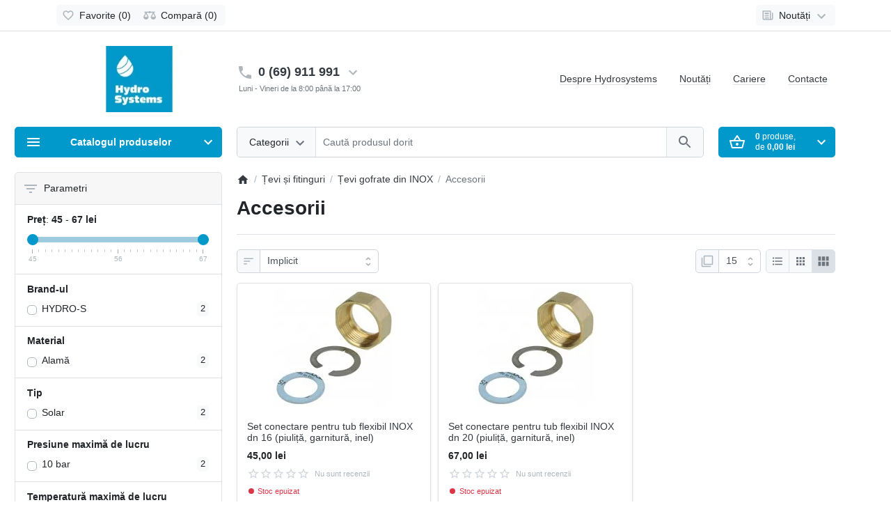

--- FILE ---
content_type: text/css
request_url: https://hydrosystems.md/catalog/view/theme/ft_frame/stylesheet/ocfilter/ocfilter.css
body_size: 968
content:
.ocfilter-option .ocf-option-values {
	overflow: visible;
}

.list-group-item {
	overflow: visible!important;
}

.ocfilter-option .ocf-option-values .dropdown-menu {
	min-width: 100%;
	max-height: 250px;
	overflow: auto;
  padding: 1rem;
}

.ocfilter-option .ocf-color {
	border-radius: .25rem;
	float: left;
	height: 19px;
	width: 19px;
}

.ocfilter-option .ocf-image {
	background-repeat: no-repeat;
	background-position: 0 0;
	float: left;
	height: 19px;
	position: relative;
	width: 19px;
	z-index: 10;
}

.ocfilter-option label {
  cursor: pointer;
  display: block;
}

.ocfilter-option label.ocf-selected small {
	opacity: 0;
}

#ocfilter .custom-control-input:disabled~.custom-control-label{
	color: var(--gray-500);
}

.custom-control-input{
	left: 0;
	top: 100%;
	height: 3px;
}

button[data-target="#ocfilter-hidden-options"][aria-expanded="true"] .si {
	transform: rotate(180deg);
}

.collapse-value > button[aria-expanded="true"] .si {
	transform: rotate(180deg);
}

/*=Price filtering */
#ocfilter-price .ocf-option-values {
	padding: 10px 10px 5px;
}

.trackbar, .trackbar .left-block, .trackbar .right-block {
	height: 4px;
}

.popover-content .form-inline {
	white-space: nowrap;
}

.popover-content .form-inline .form-group {
	display: inline-block;
	margin-bottom: 0;
	vertical-align: middle;
}
.noUi-base{
z-index: auto;
}

#ocfilter .bs-popover-right{
	left: .75rem!important;
}
#ocfilter .scale .bs-popover-right{
	left: calc(.75rem + 8px)!important;
}

.scale {
	margin-bottom: 2.5rem;
	margin-top: 1rem;
	margin-left: 8px;
	margin-right: 8px;
}
.noUi-horizontal{
	height: 8px
}
.noUi-target, .noUi-origin{
	border-radius: 4px;
  border: none;
  box-shadow: none;
}

.noUi-background{
	background: var(--gray-300);
	box-shadow: none;
}

.noUi-connect {
  background: none;
  box-shadow: none;
  transition: background 450ms;
}
.noUi-connect:before {
  content: "";
  position: absolute;
  border-radius: 5px;
  opacity: .3;
  background: var(--primary);
  width: 100%;
  height: 100%;
}
.noUi-handle {
  border: none;
  border-radius: 50%;
  background: var(--primary);
  cursor: default;
  box-shadow: none;
	cursor: pointer;
}

.noUi-handle:before, .noUi-handle:after{
  display: none
}

.noUi-horizontal .noUi-handle{
	width: 16px;
  height: 16px;
  left: -8px;
  top: -4px;
}

.noUi-horizontal .noUi-handle.noUi-active{
	border: 1px solid var(--white);
	box-shadow: 0 0 0 0.2rem rgba(0,0,0,.3);
}

.noUi-marker-horizontal.noUi-marker{
	margin-left: -1px;
	width: 1px;
	height: 4px;
}

.noUi-marker-horizontal.noUi-marker-large{
	height: 6px;
}

.noUi-pips{
	color: var(--gray-500);
  font-size: 0.7rem;
}

.ocfilter .popover .form-inline .form-control {
	width: 100px;
}

/* Position center style */
.ocfilter-content-top, .ocfilter-content-bottom {
}

.ocfilter-content-top .box-content, .ocfilter-content-bottom .box-content {
	font-size: 0;
}

.ocfilter-content-top .ocfilter-option, .ocfilter-content-bottom .ocfilter-option {
	display: inline-block;
	vertical-align: top;
	width: 33%;
}

.ocfilter-content-top .ocfilter-option + .ocfilter-option, .ocfilter-content-bottom .ocfilter-option + .ocfilter-option {
	border-top: none;
}

/*=Mobile */
.ocf-offcanvas{
  position: fixed;
  top: 0;
  background-color: var(--white);
  bottom: 0;
  left: 0;
  z-index: 1000;
  height: 100%;
  width: 280px;
	max-width: 80%;
  padding: 0;
  transition: transform 250ms ease;
	transform: translate3d(-280px,0,0);
}
.ocf-offcanvas.active{
	transform: translate3d(0,0,0);
}
.ocf-offcanvas .ocfilter-mobile-handle{
	visibility: hidden;
	position: absolute;
	left: 100%;
	height: 100%;
	width: 300vw;
	background: rgba(0,0,0,.5);
	top: 0;
}

.ocf-offcanvas.active{
	box-shadow: 0 0 20px rgba(0,0,0,.5);
}

.ocf-offcanvas.active .ocfilter-mobile-handle{
	visibility: visible;
}
.ocf-offcanvas .ocfilter-mobile-handle .btn{border-top-left-radius: 0;
  border-bottom-left-radius: 0;
}
.ocf-offcanvas .ocf-offcanvas-body{
	overflow-x: hidden;
  overflow-y: auto;
  position: absolute;
  top: 0;
  bottom: 0;
  left: 0;
  right: 0;
}

.ocf-offcanvas-body .ocfilter {
	border: 0;
	border-radius: 0;
	box-shadow: none !important;
}

#ocfilter .list-group-item:last-child{
	border-bottom: none;
}


--- FILE ---
content_type: text/css
request_url: https://hydrosystems.md/catalog/view/theme/ft_frame/stylesheet/custom.css
body_size: 556
content:
body{}.stiker-special{background-color:#dc3545;color:#ffffff}.stiker-upc{background-color:#007bff;color:#ffffff}.stiker-ean{background-color:#28a745;color:#ffffff}.stiker-jan{background-color:#ffc107;color:#343a40}.stiker-isbn{background-color:#17a2b8;color:#ffffff}.stiker-mpn{background-color:#343a40;color:#ffffff}#ftMenu 
{
margin-left:-60px!important;
}

.column-left
{
margin-left:-60px!important;
}

#container position-relative
{
margin-left:-60px!important;
}

.line-clamp-1 {
    -webkit-line-clamp: 2!important;
}

.form-row>.col, .form-row>[class*="col-"] {
    display: block!important;
}

.badge{
font-size: 90%!important;
line-height: 1.2!important;
}


/* Иконки в меню категорий */
.svg-menu-icon, .svg-submenu-icon { fill: var(--gray-500); display: block; margin: -2px 0 }
.item-level-1.hover .svg-menu-icon, .item-level-2:hover .svg-submenu-icon { fill: var(--danger) }

/* Кнопки социальных сетей */
.social-likes [class*=vkontakte] [class*=ft-icon] { color: #5181b8 !important }
.social-likes [class*=facebook] [class*=ft-icon] { color: #1877f2 !important }
.social-likes [class*=twitter] [class*=ft-icon] { color: #1da1f2 !important; }

/* Дополнительный баннер на главной странице */
.ft-additional-position-3 .bg-light { height: 294px }

/* Слайд-шоу на главной странице */
[class*=main-slide-] p { max-width: 220px }
[class*=main-slide-] .image { max-height: 200px }
@media (min-width: 576px) {
  [class*=main-slide-] .col-12 { height: 200px }
  .main-slide-1 .image { transform: translate3d(0,30px,0) rotate(20deg) }
}
@media (min-width: 768px) {
  [class*=main-slide-] .col-12 { height: 294px }
  [class*=main-slide-] .image { max-height: none }
  .main-slide-1 .image { transform: translate3d(40px,30px,0) rotate(20deg) }
  .main-slide-2 .image { transform: translate3d(-40px,0,0) }
}

h1, h2, h3, h4, h5, h6, .h1, .h2, .h3, .h4, .h5, .h6 { font-weight: 600 }

.btn-danger{
    background-color: #0199cb!important;
    border-color: #0199cb!important;
}